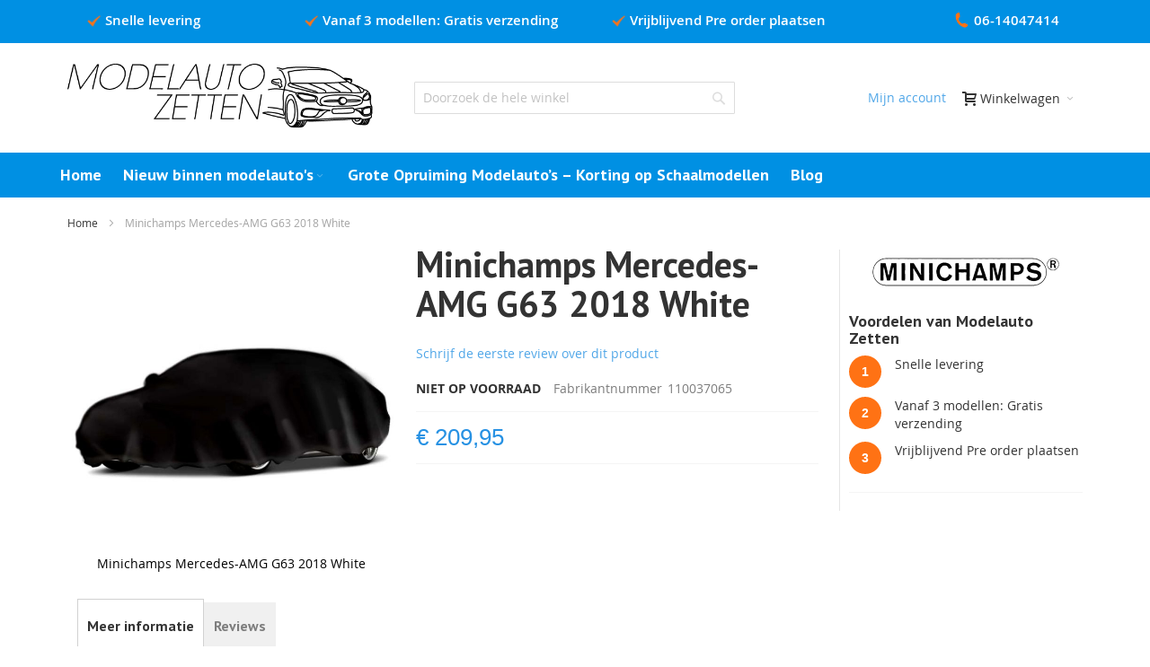

--- FILE ---
content_type: text/html; charset=UTF-8
request_url: https://www.modelautozetten.nl/minichamps-mercedes-amg-g63-2018-white
body_size: 17959
content:
<!doctype html>
<html lang="nl">
    <head prefix="og: http://ogp.me/ns# fb: http://ogp.me/ns/fb# product: http://ogp.me/ns/product#">
        <script>
    var BASE_URL = 'https\u003A\u002F\u002Fwww.modelautozetten.nl\u002F';
    var require = {
        'baseUrl': 'https\u003A\u002F\u002Fwww.modelautozetten.nl\u002Fstatic\u002Fversion1720086058\u002Ffrontend\u002FQbixx\u002Fmaz\u002Fnl_NL'
    };</script>        <meta charset="utf-8"/>
<meta name="title" content="Minichamps Mercedes-AMG G63 2018 White"/>
<meta name="description" content="Minichamps Mercedes-AMG G63 2018 White "/>
<meta name="keywords" content="Minichamps Mercedes-AMG G63 2018 White"/>
<meta name="robots" content="INDEX,FOLLOW"/>
<meta name="viewport" content="width=device-width, initial-scale=1, maximum-scale=1.0"/>
<meta name="format-detection" content="telephone=no"/>
<title>Minichamps Mercedes-AMG G63 2018 White - Modelauto Zetten</title>
<link  rel="stylesheet" type="text/css"  media="all" href="https://www.modelautozetten.nl/static/version1720086058/frontend/Qbixx/maz/nl_NL/mage/calendar.css" />
<link  rel="stylesheet" type="text/css"  media="all" href="https://www.modelautozetten.nl/static/version1720086058/frontend/Qbixx/maz/nl_NL/Mageplaza_Blog/css/mpBlogIcon.css" />
<link  rel="stylesheet" type="text/css"  media="all" href="https://www.modelautozetten.nl/static/version1720086058/frontend/Qbixx/maz/nl_NL/css/styles-m.css" />
<link  rel="stylesheet" type="text/css"  media="all" href="https://www.modelautozetten.nl/static/version1720086058/frontend/Qbixx/maz/nl_NL/Amasty_ShopbyBase/css/swiper.min.css" />
<link  rel="stylesheet" type="text/css"  media="all" href="https://www.modelautozetten.nl/static/version1720086058/frontend/Qbixx/maz/nl_NL/Mageplaza_SocialLoginPro/css/style.css" />
<link  rel="stylesheet" type="text/css"  media="all" href="https://www.modelautozetten.nl/static/version1720086058/frontend/Qbixx/maz/nl_NL/css/custom1.css" />
<link  rel="stylesheet" type="text/css"  media="all" href="https://www.modelautozetten.nl/static/version1720086058/frontend/Qbixx/maz/nl_NL/mage/gallery/gallery.css" />
<link  rel="stylesheet" type="text/css"  media="all" href="https://www.modelautozetten.nl/static/version1720086058/frontend/Qbixx/maz/nl_NL/Amasty_Preorder/css/ampreorder.css" />
<link  rel="stylesheet" type="text/css"  media="all" href="https://www.modelautozetten.nl/static/version1720086058/frontend/Qbixx/maz/nl_NL/Mageplaza_Core/css/owl.carousel.css" />
<link  rel="stylesheet" type="text/css"  media="all" href="https://www.modelautozetten.nl/static/version1720086058/frontend/Qbixx/maz/nl_NL/Mageplaza_Core/css/owl.theme.css" />
<link  rel="stylesheet" type="text/css"  media="all" href="https://www.modelautozetten.nl/static/version1720086058/frontend/Qbixx/maz/nl_NL/Mollie_Payment/css/styles.css" />
<link  rel="stylesheet" type="text/css"  media="screen and (min-width: 768px)" href="https://www.modelautozetten.nl/static/version1720086058/frontend/Qbixx/maz/nl_NL/css/styles-l.css" />
<link  rel="stylesheet" type="text/css"  media="print" href="https://www.modelautozetten.nl/static/version1720086058/frontend/Qbixx/maz/nl_NL/css/print.css" />
<script  type="text/javascript"  src="https://www.modelautozetten.nl/static/version1720086058/frontend/Qbixx/maz/nl_NL/requirejs/require.js"></script>
<script  type="text/javascript"  src="https://www.modelautozetten.nl/static/version1720086058/frontend/Qbixx/maz/nl_NL/mage/requirejs/mixins.js"></script>
<script  type="text/javascript"  src="https://www.modelautozetten.nl/static/version1720086058/frontend/Qbixx/maz/nl_NL/requirejs-config.js"></script>
<link  rel="canonical" href="https://www.modelautozetten.nl/minichamps-mercedes-amg-g63-2018-white" />
<link  rel="icon" type="image/x-icon" href="https://www.modelautozetten.nl/media/favicon/default/favicon-32x32.png" />
<link  rel="shortcut icon" type="image/x-icon" href="https://www.modelautozetten.nl/media/favicon/default/favicon-32x32.png" />
<!--27d3f20a1f1f716a6a0e55d6b01c634a-->
<style>.catalog-product-view .loading-mask {
    display: none;
}</style>
<meta name="google-site-verification" content="tqkUMqlW4qtjy0mybRQCjzu6qSaMxu0n4XaquUgts8o" />
<!-- Google tag (gtag.js) -->
<script async src="https://www.googletagmanager.com/gtag/js?id=G-995DQ6XSCJ"></script>
<script>
  window.dataLayer = window.dataLayer || [];
  function gtag(){dataLayer.push(arguments);}
  gtag('js', new Date());

  gtag('config', 'G-995DQ6XSCJ');
</script>
<!--93o7l03WUrPeuzCszKf7k6OaKvAF8meo-->        
<!-- Google Tag Manager by MagePal -->
<script type="text/javascript">
    window.dataLayer = window.dataLayer || [];

</script>

<script type="text/x-magento-init">
    {
        "*": {
            "magepalGtmDatalayer": {
                "isCookieRestrictionModeEnabled": 0,
                "currentWebsite": 1,
                "cookieName": "user_allowed_save_cookie",
                "dataLayer": "dataLayer",
                "accountId": "GTM-KVHQCMS",
                "data": [{"ecommerce":{"currencyCode":"EUR"},"pageType":"catalog_product_view","list":"detail"},{"event":"productPage","product":{"id":"836","sku":"110037065","parent_sku":"110037065","product_type":"simple","name":"Minichamps Mercedes-AMG G63 2018 White","price":173.51,"attribute_set_id":"4","path":"Minichamps Mercedes-AMG G63 2018 White","category":null,"image_url":"https:\/\/www.modelautozetten.nl\/media\/catalog\/product\/n\/o\/no-photo_9_2.jpg"}}],
                "isGdprEnabled": 0,
                "gdprOption": 0,
                "addJsInHeader": 0,
                "containerCode": ""
            }
        }
    }
</script>
<!-- End Google Tag Manager by MagePal -->
    <script type="text/x-magento-init">
        {
            "*": {
                "Magento_PageCache/js/form-key-provider": {}
            }
        }
    </script>
<style>
    #social-login-popup .social-login-title {
        background-color: #3399cc    }

    #social-login-popup .social-login #bnt-social-login-authentication,
    #social-login-popup .forgot .primary button,
    #social-login-popup .create .primary button,
    #social-login-popup .fake-email .primary button {
        background-color: #3399cc;
        border: #3399cc    }

    .block.social-login-authentication-channel.account-social-login .block-content {
        text-align: center;
    }

    
    /* Compatible ETheme_YOURstore*/
    div#centerColumn .column.main .block.social-login-authentication-channel.account-social-login {
        max-width: 900px !important;
        margin: 0 auto !important;
    }

    div#centerColumn .column.main .block.social-login-authentication-channel.account-social-login .block-content {
        text-align: center;
    }

    @media (max-width: 1024px) {
        div#centerColumn .column.main .block.social-login-authentication-channel.account-social-login .block-content {
            padding: 0 15px;
        }
    }
</style>

<link rel="stylesheet" type="text/css" media="all" href="https://www.modelautozetten.nl/asset/dynamic/assets/m/iult/f/cfg.css/" />
    <link href='//fonts.googleapis.com/css?family=PT+Sans:700&amp;subset=latin' rel='stylesheet' type='text/css' />

<meta property="og:type" content="product" />
<meta property="og:title"
      content="Minichamps&#x20;Mercedes-AMG&#x20;G63&#x20;2018&#x20;White" />
<meta property="og:image"
      content="https://www.modelautozetten.nl/media/catalog/product/cache/2e974b06d0d2c65901483910c6035025/n/o/no-photo_9_2.jpg" />
<meta property="og:description"
      content="" />
<meta property="og:url" content="https://www.modelautozetten.nl/minichamps-mercedes-amg-g63-2018-white" />
    <meta property="product:price:amount" content="209.95"/>
    <meta property="product:price:currency"
      content="EUR"/>
    </head>
    <body data-container="body"
          data-mage-init='{"loaderAjax": {}, "loader": { "icon": "https://www.modelautozetten.nl/static/version1720086058/frontend/Qbixx/maz/nl_NL/images/loader-2.gif"}}'
        id="html-body" itemtype="http://schema.org/Product" itemscope="itemscope" class="catalog-product-view product-minichamps-mercedes-amg-g63-2018-white page-layout-1column">
        
<!-- Google Tag Manager by MagePal -->
<noscript><iframe src="//www.googletagmanager.com/ns.html?id=GTM-KVHQCMS"
height="0" width="0" style="display:none;visibility:hidden"></iframe></noscript>
<!-- End Google Tag Manager by MagePal -->


<div id="cookie-status">
    The store will not work correctly in the case when cookies are disabled.</div>
<script type="text&#x2F;javascript">document.querySelector("#cookie-status").style.display = "none";</script>
<script type="text/x-magento-init">
    {
        "*": {
            "cookieStatus": {}
        }
    }
</script>

<script type="text/x-magento-init">
    {
        "*": {
            "mage/cookies": {
                "expires": null,
                "path": "\u002F",
                "domain": ".www.modelautozetten.nl",
                "secure": false,
                "lifetime": "3600"
            }
        }
    }
</script>
    <noscript>
        <div class="message global noscript">
            <div class="content">
                <p>
                    <strong>JavaScript lijkt te zijn uitgeschakeld in uw browser.</strong>
                    <span>
                        Voor de beste gebruikerservaring, zorg ervoor dat javascript ingeschakeld is voor uw browser.                    </span>
                </p>
            </div>
        </div>
    </noscript>

<script>
    window.cookiesConfig = window.cookiesConfig || {};
    window.cookiesConfig.secure = true;
</script><script>    require.config({
        map: {
            '*': {
                wysiwygAdapter: 'mage/adminhtml/wysiwyg/tiny_mce/tinymce4Adapter'
            }
        }
    });</script>
<div class="page-wrapper"><div class="home-top-div row">
<div class="top-heading col-md-3 col-sm-12"><span class="home-top-div-check"><img src="https://www.modelautozetten.nl/media/wysiwyg/checked.png" class="top_div_svg_icon" width="15px" /></span>Snelle levering</div>
<div class="top-heading col-md-3 col-sm-12"><span class="home-top-div-check"><img src="https://www.modelautozetten.nl/media/wysiwyg/checked.png" class="top_div_svg_icon" width="15px" /></span>Vanaf 3 modellen: Gratis verzending</div>
<div class="top-heading col-md-3 col-sm-12"><span class="home-top-div-check"><img src="https://www.modelautozetten.nl/media/wysiwyg/checked.png" class="top_div_svg_icon" width="15px"/></span>Vrijblijvend Pre order plaatsen</div>
<a href="tel:+31614047414"><div class="top-heading col-md-3 col-sm-12"><span class="home-top-div-check"><img src="https://www.modelautozetten.nl/media/wysiwyg/phone.png" class="top_div_phone_svg_icon"  width="17px"/></span>06-14047414</div></a>
</div><div id="header-container" class="header-container header-mobile page-header"  >
<div id="top" class="header-container2">
<div class="header-container3">

        <!-- Part of the header displayed only in mobile mode -->
    <div class="header-m-container">

        <div class="header-m-top-container">
            <div class="header-m-top header container clearer">
                <div class="inner-container">

                    
                                                                                        
                </div> <!-- end: inner-container -->
            </div> <!-- end: header-m-top -->
        </div> <!-- end: header-m-top-container -->

        <div class="header-m-primary-container">
            <div class="header-m-primary header container">
                <div class="inner-container">

                    
                    <!-- Mobile logo -->
                    <div class="logo-wrapper--mobile">
                                <a class="logo" href="https://www.modelautozetten.nl/" title="Modelauto Zetten">
            <strong>Modelauto Zetten</strong>
            <img src="https://www.modelautozetten.nl/static/version1720086058/frontend/Qbixx/maz/nl_NL/images/logo.png"
                 alt="Modelauto Zetten"
                 width="290"                 height="60"            />
        </a>
                                            </div>
                    <div class="clearer after-mobile-logo"></div>

                    <!-- Skip links -->
                    <div class="skip-links-wrapper skip-links--4">

                                                    <a href="#header-nav" class="skip-link skip-nav">
                                <span class="icon ic ic-menu"></span>
                                <span class="label">Menu</span>
                            </a>
                        
                                                    <a href="#header-search" class="skip-link skip-search">
                                <span class="icon ic ic-search"></span>
                                <span class="label">Search</span>
                            </a>
                        
                                                    <a href="#header-account" class="skip-link skip-account">
                                <span class="icon ic ic-user"></span>
                                <span class="label">Mijn account</span>
                            </a>
                        
                        
                        
                                                                            <div id="mini-cart-marker-mobile"></div>
                            <div data-block="minicart" class="minicart-wrapper mini-cart dropdown-block" id="minicart">
        <a href="#header-cart" class="mini-cart-heading dropdown-heading cover skip-link skip-cart  action showcart" data-bind="scope: 'minicart_content'">
        <span>
            <span class="icon ic ic-cart"></span>
            <span class="counter qty empty"
                  data-bind="css: { empty: !!getCartParam('summary_count') == false }, blockLoader: isLoading">
                <span class="counter-number"><!-- ko text: getCartParam('summary_count') --><!-- /ko --></span>
                <span class="counter-label">
                <!-- ko if: getCartParam('summary_count') -->
                    <!-- ko text: getCartParam('summary_count') --><!-- /ko -->
                    <!-- ko i18n: 'items' --><!-- /ko -->
                <!-- /ko -->
                </span>
            </span>
            <span class="label">Winkelwagen</span>
            <span class="caret"></span>
        </span>
    </a>
            <div id="header-cart" class="mini-cart-content dropdown-content left-hand skip-content skip-content--style block-cart block block-minicart empty"
                        >
            <div id="minicart-content-wrapper" data-bind="scope: 'minicart_content'">
                <!-- ko template: getTemplate() --><!-- /ko -->
            </div>
        </div>
        <script>
        window.checkout = {"shoppingCartUrl":"https:\/\/www.modelautozetten.nl\/checkout\/cart\/","checkoutUrl":"https:\/\/www.modelautozetten.nl\/onestepcheckout\/","updateItemQtyUrl":"https:\/\/www.modelautozetten.nl\/checkout\/sidebar\/updateItemQty\/","removeItemUrl":"https:\/\/www.modelautozetten.nl\/checkout\/sidebar\/removeItem\/","imageTemplate":"Magento_Catalog\/product\/image_with_borders","baseUrl":"https:\/\/www.modelautozetten.nl\/","minicartMaxItemsVisible":5,"websiteId":"1","maxItemsToDisplay":10,"storeId":"1","storeGroupId":"1","customerLoginUrl":"https:\/\/www.modelautozetten.nl\/customer\/account\/login\/referer\/aHR0cHM6Ly93d3cubW9kZWxhdXRvemV0dGVuLm5sL21pbmljaGFtcHMtbWVyY2VkZXMtYW1nLWc2My0yMDE4LXdoaXRl\/","isRedirectRequired":false,"autocomplete":"off","captcha":{"user_login":{"isCaseSensitive":false,"imageHeight":50,"imageSrc":"","refreshUrl":"https:\/\/www.modelautozetten.nl\/captcha\/refresh\/","isRequired":false,"timestamp":1765581209}}};
    </script>
    <script type="text/x-magento-init">
    {
        "[data-block='minicart']": {
            "Magento_Ui/js/core/app": {"components":{"minicart_content":{"children":{"subtotal.container":{"children":{"subtotal":{"children":{"subtotal.totals":{"config":{"display_cart_subtotal_incl_tax":1,"display_cart_subtotal_excl_tax":0,"template":"Magento_Tax\/checkout\/minicart\/subtotal\/totals"},"children":{"subtotal.totals.msrp":{"component":"Magento_Msrp\/js\/view\/checkout\/minicart\/subtotal\/totals","config":{"displayArea":"minicart-subtotal-hidden","template":"Magento_Msrp\/checkout\/minicart\/subtotal\/totals"}}},"component":"Magento_Tax\/js\/view\/checkout\/minicart\/subtotal\/totals"}},"component":"uiComponent","config":{"template":"Magento_Checkout\/minicart\/subtotal"}}},"component":"uiComponent","config":{"displayArea":"subtotalContainer"}},"item.renderer":{"component":"Magento_Checkout\/js\/view\/cart-item-renderer","config":{"displayArea":"defaultRenderer","template":"Magento_Checkout\/minicart\/item\/default"},"children":{"item.image":{"component":"Magento_Catalog\/js\/view\/image","config":{"template":"Magento_Catalog\/product\/image","displayArea":"itemImage"}},"checkout.cart.item.price.sidebar":{"component":"uiComponent","config":{"template":"Magento_Checkout\/minicart\/item\/price","displayArea":"priceSidebar"}}}},"extra_info":{"component":"uiComponent","config":{"displayArea":"extraInfo"}},"promotion":{"component":"uiComponent","config":{"displayArea":"promotion"}}},"config":{"itemRenderer":{"default":"defaultRenderer","simple":"defaultRenderer","virtual":"defaultRenderer"},"template":"Magento_Checkout\/minicart\/content"},"component":"Magento_Checkout\/js\/view\/minicart"}},"types":[]}        },
        "*": {
            "Magento_Ui/js/block-loader": "https://www.modelautozetten.nl/static/version1720086058/frontend/Qbixx/maz/nl_NL/images/loader-1.gif"
        }
    }
    </script>
    <script type="text/javascript">
        //<![CDATA[
        requirejs(['jquery'], function(jQuery) {
            jQuery(function($) {
                var miniCartBlock = $('#minicart');
                miniCartBlock.on('dropdown-block-opened', function(e) {
                    if (miniCartBlock.data('mage-sidebar'))
                    {
                        miniCartBlock.sidebar('update');
                    }
                });
            });
        }); //end: requirejs
        //]]>
    </script>
</div>
                        
                                                    <div id="header-nav" class="skip-content skip-content--style">
                                <div id="nav-marker-mobile"></div>
                            </div>

                                                    <div id="search-marker-mobile"></div>
                            <div id="header-search" class="skip-content skip-content--style">
    <div class="search-wrapper block block-search">
        <div class="block block-title"><strong>Search</strong></div>
        <div class="block block-content">
            <form class="form minisearch" id="search_mini_form" action="https://www.modelautozetten.nl/catalogsearch/result/" method="get">
                <div class="field search">
                                        <div class="control">
                        <input id="search"
                               data-mage-init='{"quickSearch":{
                                    "formSelector":"#search_mini_form",
                                    "url":"https://www.modelautozetten.nl/search/ajax/suggest/",
                                    "destinationSelector":"#search_autocomplete"}
                               }'
                               type="text"
                               name="q"
                               value=""
                               placeholder="Doorzoek de hele winkel"
                               class="input-text"
                               maxlength="128"
                               role="combobox"
                               aria-haspopup="false"
                               aria-autocomplete="both"
                               autocomplete="off"/>
                        <div id="search_autocomplete" class="search-autocomplete"></div>
                                            </div>
                </div>
                <div class="actions">
                    <button type="submit"
                            title="Search"
                            class="action search">
                        <span>Search</span>
                    </button>
                </div>
            </form>
        </div>
    </div> <!-- end: search-wrapper -->
</div>
                        
                                                    <div id="account-links-marker-mobile"></div>
                                <div id="header-account" class="account-links top-links links-wrapper-separators-left skip-content skip-content--style">
        <ul class="header links"><li><a href="https://www.modelautozetten.nl/customer/account/" id="idwGbo06jU" >Mijn account</a></li></ul>    </div>
                        
                        
                            <div class="skip-links-clearer clearer"></div>

                    </div> <!-- end: skip-links-wrapper -->

                </div> <!-- end: inner-container -->
            </div> <!-- end: header-m-primary -->
        </div> <!-- end: header-m-primary-container -->

    </div> <!-- end: header-m-container -->
    
    <!-- Part of the header displayed only in regular mode -->
    <div class="header-top-container">
        <div class="header-top header container clearer">
            <div class="inner-container">

                <a class="action skip contentarea"
   href="#contentarea">
    <span>
        Ga naar de inhoud    </span>
</a>

                                
                <div class="left-column">

                    
                    
                    
                                            <div class="item item-left hide-below-960">
                            <div class="welcome"></div>
                        </div>
                    
                    
                </div> <!-- end: left column -->

                <div class="right-column">

                    
                    
                    
                </div> <!-- end: right column -->

            </div> <!-- end: inner-container -->
        </div> <!-- end: header-top -->
    </div> <!-- end: header-top-container -->

    <div class="header-primary-container">
        <div class="header-primary header container">
            <div class="inner-container">

                
                                <div class="hp-blocks-holder">

                                            <!-- Left column -->
                        <div class="hp-block left-column grid12-4">
                                                                                                                            <div class="item"><div class="logo-wrapper logo-wrapper--regular">        <a class="logo" href="https://www.modelautozetten.nl/" title="Modelauto Zetten">
            <strong>Modelauto Zetten</strong>
            <img src="https://www.modelautozetten.nl/static/version1720086058/frontend/Qbixx/maz/nl_NL/images/logo.png"
                 alt="Modelauto Zetten"
                 width="290"                 height="60"            />
        </a>
</div></div>
                                                                                    </div> <!-- end: left column -->
                    
                                            <!-- Central column -->
                        <div class="hp-block central-column grid12-4">
                                                                                                                            <div class="item"><div id="search-marker-regular"></div></div>
                                                                                    </div> <!-- end: central column -->
                    
                                            <!-- Right column -->
                        <div class="hp-block right-column grid12-4">
                                                                                                                            <div class="item"><div id="user-menu-wrapper-regular">
    <div id="user-menu" class="user-menu">

        
        
                    <div id="mini-cart-marker-regular"></div>        
        
                
        
                    <div id="mini-compare-marker-regular"></div>        
        
                
        
                    <div id="account-links-marker-regular"></div>        
        
        
    </div> <!-- end: user-menu -->
</div>
</div>
                                                                                    </div> <!-- end: right column -->
                                        
                </div> <!-- end: hp-blocks-holder -->

            </div> <!-- end: inner-container -->
        </div> <!-- end: header-primary -->
    </div> <!-- end: header-primary-container -->

            
    <div class="nav-container skip-content sticky-container">
        <div class="nav container clearer">
            <div class="inner-container"><div class="navi-wrapper">

        <ul class="nav-holders-wrapper">
        <li id="nav-holder1" class="nav-item level0 level-top nav-holder"></li>
        <li id="nav-holder2" class="nav-item level0 level-top nav-holder"></li>
        <li id="nav-holder3" class="nav-item level0 level-top nav-holder"></li>
    </ul>

            
        <div id="mobnav-trigger" class="mobnav-trigger menu-trigger">
            <div class="menu-trigger-inner">
                <span class="trigger-icon"><span class="line"></span><span class="line"></span><span class="line"></span></span>
                <span class="label">Menu</span>
            </div>
        </div>

    
        
            
        <div id="nav-marker-regular"></div>
    <nav id="mainmenu" class="navi nav-regular opt-fx-fade-inout opt-sb0 opt-sob opt-hide480 with-bullets">
        <ul>

                        	<li class="nav-item nav-item--stickylogo level0 level-top nav-holder">
		<img
			src="https://www.modelautozetten.nl/static/version1720086058/frontend/Qbixx/maz/nl_NL/images/logo_sticky.png"
			alt="Modelauto Zetten"
		/>
	</li>

            
                            <li class="nav-item nav-item--home level0 level-top">
                    <a class="level-top" href="https://www.modelautozetten.nl/"><span>Home</span></a>
                </li>
                        
                                        <li class="nav-item level0 nav-1 level-top first nav-item--parent classic nav-item--only-subcategories parent"><a href="https://www.modelautozetten.nl/nieuw-binnen" class="level-top"><span>Nieuw binnen modelauto&#039;s</span><span class="caret"></span></a><span class="opener"></span><ul class="level0 nav-submenu nav-panel--dropdown nav-panel"><li class="nav-item level1 nav-1-1 first classic"><a href="https://www.modelautozetten.nl/nieuw-binnen/gt-spirit"><span>GT-Spirit</span></a></li><li class="nav-item level1 nav-1-2 last classic"><a href="https://www.modelautozetten.nl/nieuw-binnen/norev"><span>Norev</span></a></li></ul></li><li class="nav-item level0 nav-2 level-top last classic"><a href="https://www.modelautozetten.nl/grote-opruiming-modelautos-korting-schaalmodellen" class="level-top"><span>Grote Opruiming Modelauto’s – Korting op Schaalmodellen</span></a></li><li class="nav-item level0 category-item level-top parent ui-menu-item" role="presentation">
    <a href="https://www.modelautozetten.nl/blog" class="level-top ui-corner-all" aria-haspopup="true" id="ui-id-6" tabindex="-1" role="menuitem">
                <span>Blog</span>
    </a>
    </li>
                    
                                    
                                                                
        </ul>
    </nav>

    <div class="nav-border-bottom"></div>

</div> <!-- end: navi-wrapper -->
<script type="text/javascript">
//<![CDATA[

requirejs(['jquery', 'ultramegamenu'], function(jQuery, ultramegamenu) {

    var topMenuContainer = jQuery('#mainmenu');
    var topMenuSettings = {
        mobileMenuThreshold: 992        , isVerticalLayout: false        , vertnavTriggerSelector: '#vertnav-trigger'
        , mode: 0                , initVerticalMenuCollapsed: true        , outermostContainer: jQuery('.hp-blocks-holder')        , fullWidthDdContainer: jQuery('.hp-blocks-holder')    };
    var theTopMenu = topMenuContainer.ultramegamenu(topMenuSettings).data("infortis-ultramegamenu");
    theTopMenu.enableDropdowns();

        
        jQuery(window).on("load", function() {

            var menubar = topMenuContainer;
            var isTouchDevice = ('ontouchstart' in window) || (navigator.msMaxTouchPoints > 0);
            if (isTouchDevice)
            {
                menubar.on('click', 'a', function(e) {

                    //var link = jQuery(this);
                    link = jQuery(this);
                    if (!menubar.hasClass('nav-mobile') && link.parent().hasClass('nav-item--parent'))
                    {
                        if (!link.hasClass('ready'))
                        {
                            e.preventDefault();
                            menubar.find('.ready').removeClass('ready');
                            link.parents('li').children('a').addClass('ready');
                        }
                    }

                }); //end: on click
            } //end: if isTouchDevice

        }); //end: on load

    
}); //end: requirejs

//]]>
</script>
</div>
        </div>
    </div>    
</div> <!-- end: header-container3 -->
</div> <!-- end: header-container2 -->
</div> <!-- end: header-container -->
<script type="text/javascript">
//<![CDATA[

requirejs(['jquery', 'smartheader', 'stickyheader'], function(jQuery, smartheader, stickyheader) {

    var theHeaderContainer = jQuery('#header-container');

        
        //alert('header tpl, before smartheader'); ///TODO

        theHeaderContainer.smartheader();

    
    jQuery(function($) {

        //console.log('header tpl, on(ready), ater smartheader'); ///
        //alert('header tpl, on(ready), ater smartheader'); ///TODO

        
            //Skip Links
            var skipContents = $('.skip-content');
            var skipLinks = $('.skip-link');
            skipLinks.on('click', function (e) {
                e.preventDefault();

                var self = $(this);
                var target = self.attr('href');

                //Get target element
                var elem = $(target);

                //Check if stub is open
                var isSkipContentOpen = elem.hasClass('skip-active') ? 1 : 0;

                //Hide all stubs
                skipLinks.removeClass('skip-active');
                skipContents.removeClass('skip-active');

                //Toggle stubs
                if (isSkipContentOpen) {
                    self.removeClass('skip-active');
                } else {
                    self.addClass('skip-active');
                    elem.addClass('skip-active');
                }
            });

        
        
            var stickyHeaderSettings = {
                stickyThreshold: 992            };
            theHeaderContainer.stickyheader(stickyHeaderSettings);

        
    }); //end: on document ready

}); //end: requirejs

//]]>
</script>
<script type="text/javascript">
//<![CDATA[

    //Expose the header container if jQuery script (smartheader) failed

    // var jsHeaderContainerObject = document.getElementById("header-container");
    // if (jsHeaderContainerObject.style.display == 'none')
    // {
    //     jsHeaderContainerObject.style.display = "block";
    //     jsHeaderContainerObject.classList.add("js-shown"); ///
    // }

//]]>
</script>
<div class="main-container"><div class="main container"><div class="inner-container"><div class="breadcrumbs"></div>
<script type="text/x-magento-init">
    {
        ".breadcrumbs": {
            "breadcrumbs": {"categoryUrlSuffix":"","useCategoryPathInUrl":0,"product":"Minichamps Mercedes-AMG G63 2018 White"}        }
    }
</script>
<main id="maincontent" class="page-main"><a id="contentarea" tabindex="-1"></a>
<div class="page messages"><div data-placeholder="messages"></div>
<div data-bind="scope: 'messages'">
    <!-- ko if: cookieMessages && cookieMessages.length > 0 -->
    <div aria-atomic="true" role="alert" data-bind="foreach: { data: cookieMessages, as: 'message' }" class="messages">
        <div data-bind="attr: {
            class: 'message-' + message.type + ' ' + message.type + ' message',
            'data-ui-id': 'message-' + message.type
        }">
            <div data-bind="html: $parent.prepareMessageForHtml(message.text)"></div>
        </div>
    </div>
    <!-- /ko -->

    <!-- ko if: messages().messages && messages().messages.length > 0 -->
    <div aria-atomic="true" role="alert" class="messages" data-bind="foreach: {
        data: messages().messages, as: 'message'
    }">
        <div data-bind="attr: {
            class: 'message-' + message.type + ' ' + message.type + ' message',
            'data-ui-id': 'message-' + message.type
        }">
            <div data-bind="html: $parent.prepareMessageForHtml(message.text)"></div>
        </div>
    </div>
    <!-- /ko -->
</div>
<script type="text/x-magento-init">
    {
        "*": {
            "Magento_Ui/js/core/app": {
                "components": {
                        "messages": {
                            "component": "Magento_Theme/js/view/messages"
                        }
                    }
                }
            }
    }
</script>
</div><div class="columns"><div class="column main"><div class="product-view product-columns-wrapper">

    <div class="product-img-column grid12-4 no-left-gutter product media">

        <div class="product media"><a id="gallery-prev-area" tabindex="-1"></a>
<div class="action-skip-wrapper"><a class="action skip gallery-next-area"
   href="#gallery-next-area">
    <span>
        Ga naar het einde van de afbeeldingen-gallerij    </span>
</a>
</div><div class="gallery-placeholder _block-content-loading" data-gallery-role="gallery-placeholder">
    <div data-role="loader" class="loading-mask">
        <div class="loader">
            <img src="https://www.modelautozetten.nl/static/version1720086058/frontend/Qbixx/maz/nl_NL/images/loader-1.gif"
                 alt="Bezig met laden...">
        </div>
    </div>
</div>
<!--Fix for jumping content. Loader must be the same size as gallery.-->
<script>
    var config = {
            "width": 700,
            "thumbheight": 90,
            "navtype": "slides",
            "height": 700        },
        thumbBarHeight = 0,
        loader = document.querySelectorAll('[data-gallery-role="gallery-placeholder"] [data-role="loader"]')[0];

    if (config.navtype === 'horizontal') {
        thumbBarHeight = config.thumbheight;
    }

    loader.style.paddingBottom = ( config.height / config.width * 100) + "%";
</script>
<script type="text/x-magento-init">
    {
        "[data-gallery-role=gallery-placeholder]": {
            "mage/gallery/gallery": {
                "mixins":["magnifier/magnify"],
                                    "magnifierOpts": {
                        "enabled": "true",
                        "eventType": "hover",
                        "width": "500",
                        "height": "500",
                        "top": "0",
                        "left": "103%",
                        "fullscreenzoom": 20
                    },
                                "data": [{"thumb":"https:\/\/www.modelautozetten.nl\/media\/catalog\/product\/cache\/e072e11521b7098aab678aa22115bdc0\/n\/o\/no-photo_9_2.jpg","img":"https:\/\/www.modelautozetten.nl\/media\/catalog\/product\/cache\/0fab0906d98795765f70557ec04cd187\/n\/o\/no-photo_9_2.jpg","full":"https:\/\/www.modelautozetten.nl\/media\/catalog\/product\/cache\/79c8f00039a62b69750bb8011fbe9f6e\/n\/o\/no-photo_9_2.jpg","caption":"Minichamps Mercedes-AMG G63 2018 White","position":"1","isMain":true,"type":"image","videoUrl":null}],
                "options": {
                    "nav": "thumbs",
                                            "loop": 1,
                                                                "keyboard": 1,
                                                                "arrows": 1,
                                                                "allowfullscreen": 1,
                                                            "width": "700",
                    "thumbwidth": "90",
                                            "thumbheight": 90,
                                                                "height": 700,
                                                                "transitionduration": 500,
                                        "transition": "slide",
                                            "navarrows": 1,
                                        "navtype": "slides",
                    "navdir": "horizontal"
                },
                "fullscreen": {
                    "nav": "thumbs",
                                            "loop": 1,
                                        "navdir": "horizontal",
                                        "navtype": "slides",
                                                                                    "transitionduration": 500,
                                        "transition": "dissolve"
                },
                "breakpoints": {"mobile":{"conditions":{"max-width":"767px"},"options":{"options":{"nav":"dots","navigation":"dots"}}}}            }
        }
    }
</script>
<script type="text/x-magento-init">
    {
        "[data-gallery-role=gallery-placeholder]": {
            "Magento_ProductVideo/js/fotorama-add-video-events": {
                "videoData": [{"mediaType":"image","videoUrl":null,"isBase":true}],
                "videoSettings": [{"playIfBase":"0","showRelated":"0","videoAutoRestart":"0"}],
                "optionsVideoData": []            }
        }
    }
</script>
<div class="action-skip-wrapper"><a class="action skip gallery-prev-area"
   href="#gallery-prev-area">
    <span>
        Ga naar het begin van de afbeeldingen-gallerij    </span>
</a>
</div><a id="gallery-next-area" tabindex="-1"></a>
</div>                
                
        <div class="non-collapsing-column-placeholder"></div>

    </div>

        <div class="product-primary-column product-shop grid12-5 product-info-main">

        <div class="page-title-wrapper&#x20;product">
    <h1 class="page-title"
                >
        <span class="base" data-ui-id="page-title-wrapper" itemprop="name">Minichamps Mercedes-AMG G63 2018 White</span>    </h1>
    </div>
            <div class="product-reviews-summary empty">
        <div class="reviews-actions">
            <a class="action add" href="https://www.modelautozetten.nl/minichamps-mercedes-amg-g63-2018-white#review-form">
                Schrijf de eerste review over dit product            </a>
        </div>
    </div>

                
                <div class="product-info-main">
<div class="product-info-price"><div class="product-info-stock-sku">
            <div class="stock unavailable" title="Beschikbaarheid">
            <span>Niet op voorraad</span>
        </div>
    
<div class="product attribute sku">
            <strong class="type">Fabrikantnummer</strong>
        <div class="value" itemprop="sku">110037065</div>
</div>
</div><div class="price-box price-final_price" data-role="priceBox" data-product-id="836" data-price-box="product-id-836">
    

<span class="price-container price-final_price&#x20;tax&#x20;weee"
         itemprop="offers" itemscope itemtype="http://schema.org/Offer">
        <span  id="product-price-836"                data-price-amount="209.95"
        data-price-type="finalPrice"
        class="price-wrapper "
    ><span class="price">€ 209,95</span></span>
                <meta itemprop="price" content="209.95" />
        <meta itemprop="priceCurrency" content="EUR" />
    </span>

</div></div>

<div class="product-add-form">
    <form data-product-sku="110037065"
          action="https://www.modelautozetten.nl/checkout/cart/add/uenc/aHR0cHM6Ly93d3cubW9kZWxhdXRvemV0dGVuLm5sL21pbmljaGFtcHMtbWVyY2VkZXMtYW1nLWc2My0yMDE4LXdoaXRl/product/836/" method="post"
          id="product_addtocart_form">
        <input type="hidden" name="product" value="836" />
        <input type="hidden" name="selected_configurable_option" value="" />
        <input type="hidden" name="related_product" id="related-products-field" value="" />
        <input type="hidden" name="item"  value="836" />
        <input name="form_key" type="hidden" value="abtYZKpsTRaHhu8O" />                            <script type="text/x-magento-init">
    {
        "#product_addtocart_form": {
            "Magento_Catalog/js/validate-product": {}
        }
    }
</script>
        
                    </form>
</div>

<script type="text/x-magento-init">
    {
        "[data-role=priceBox][data-price-box=product-id-836]": {
            "priceBox": {
                "priceConfig":  {"productId":"836","priceFormat":{"pattern":"\u20ac\u00a0%s","precision":2,"requiredPrecision":2,"decimalSymbol":",","groupSymbol":".","groupLength":3,"integerRequired":false}}            }
        }
    }
</script>
<div class="product-social-links">    <div class="product-addto-links addto-links" data-role="add-to-links">
        
            <a href="#"
                class="action tocompare feature feature-icon-hover"
                title="Vergelijken"
                aria-label="Vergelijken"
                data-post='{"action":"https:\/\/www.modelautozetten.nl\/catalog\/product_compare\/add\/","data":{"product":"836","uenc":"aHR0cHM6Ly93d3cubW9kZWxhdXRvemV0dGVuLm5sL21pbmljaGFtcHMtbWVyY2VkZXMtYW1nLWc2My0yMDE4LXdoaXRl"}}'
                role="button">
                    <span class="icon ib ib-hover ic ic-compare icon-color-productview"></span>
                    <span class="label">Vergelijken</span>
            </a>
                </div>
    <script type="text/x-magento-init">
        {
            "body": {
                "addToWishlist": {"productType":"simple"}            }
        }
    </script>
</div>
</div>        
                
    </div>
    
    
        <div class="product-secondary-column custom-sidebar-right grid12-3 no-right-gutter">
            <div class="inner">

                                
                                                    <div class="box-brand">
                                    <a class="fade-on-hover" href="https://www.modelautozetten.nl/catalogsearch/advanced/result/?manufacturer%5B%5D=5" title="Click to see more products from MiniChamps">
                        <img src="https://www.modelautozetten.nl/media/wysiwyg/infortis/brands/minichamps.png" alt="MiniChamps" />                    </a>
                                <meta itemprop="brand" content="MiniChamps" />
            </div>
                            <h3>Voordelen van Modelauto Zetten</h3>
<div class="feature feature-icon-hover indent first"><span class="ib ic ic-char">1</span>
<p class="no-margin">Snelle levering</p>
</div>
<div class="feature feature-icon-hover indent"><span class="ib ic ic-char">2</span>
<p class="no-margin ">Vanaf 3 modellen: Gratis verzending</p>
</div>
<div class="feature feature-icon-hover indent"><span class="ib ic ic-char">3</span>
<p class="no-margin ">Vrijblijvend Pre order plaatsen</p>
</div>




<!-- Social bookmarks from http://www.addthis.com/get/sharing  -->
<!-- AddThis Button BEGIN -->
<div class="feature-wrapper top-border">
	<div class="addthis_toolbox addthis_default_style ">
	<a class="addthis_button_preferred_1"></a>
	<a class="addthis_button_preferred_2"></a>
	<a class="addthis_button_preferred_3"></a>
	<a class="addthis_button_preferred_4"></a>
	<a class="addthis_button_compact"></a>
	<a class="addthis_counter addthis_bubble_style"></a>
	</div>
	<script type="text/javascript" src="http://s7.addthis.com/js/300/addthis_widget.js#pubid=xa-5054e6c6502d114f"></script>
</div>
<!-- AddThis Button END -->
                
                                
                
                                
            </div>
        </div>

    
    <div class="product-lower-primary-column grid12-9">

                
                
            <div class="product info detailed box-collateral collateral-container collateral-tabs">
                <div class="product data items style1" data-mage-init='{"tabs":{"openedState":"active"}}'>
                                                                                <div class="data item title"
                         aria-labeledby="tab-label-additional-title"
                         data-role="collapsible" id="tab-label-additional">
                        <a class="data switch"
                           tabindex="-1"
                           data-toggle="switch"
                           href="#additional"
                           id="tab-label-additional-title">
                            Meer informatie                        </a>
                    </div>
                    <div class="data item content" id="additional" data-role="content">
                            <div class="additional-attributes-wrapper table-wrapper">
        <table class="data table additional-attributes" id="product-attribute-specs-table">
            <caption class="table-caption">Meer informatie</caption>
            <tbody>
                            <tr>
                    <th class="col label" scope="row">Fabrikantnummer</th>
                    <td class="col data" data-th="Fabrikantnummer">110037065</td>
                </tr>
                            <tr>
                    <th class="col label" scope="row">EAN code</th>
                    <td class="col data" data-th="EAN&#x20;code">4012138760806</td>
                </tr>
                            <tr>
                    <th class="col label" scope="row">Automerk</th>
                    <td class="col data" data-th="Automerk">Mercedes-Benz</td>
                </tr>
                            <tr>
                    <th class="col label" scope="row">Type</th>
                    <td class="col data" data-th="Type">G-Klasse</td>
                </tr>
                            <tr>
                    <th class="col label" scope="row">Schaal</th>
                    <td class="col data" data-th="Schaal">1:18</td>
                </tr>
                            <tr>
                    <th class="col label" scope="row">Uitvoering</th>
                    <td class="col data" data-th="Uitvoering">SUV</td>
                </tr>
                            <tr>
                    <th class="col label" scope="row">Materiaal</th>
                    <td class="col data" data-th="Materiaal">Die-cast</td>
                </tr>
                            <tr>
                    <th class="col label" scope="row">Fabrikant</th>
                    <td class="col data" data-th="Fabrikant">MiniChamps</td>
                </tr>
                            <tr>
                    <th class="col label" scope="row">Levertijd</th>
                    <td class="col data" data-th="Levertijd">Onbekend</td>
                </tr>
                        </tbody>
        </table>
    </div>
                    </div>
                                                                                <div class="data item title"
                         aria-labeledby="tab-label-reviews-title"
                         data-role="collapsible" id="tab-label-reviews">
                        <a class="data switch"
                           tabindex="-1"
                           data-toggle="switch"
                           href="#reviews"
                           id="tab-label-reviews-title">
                            Reviews                        </a>
                    </div>
                    <div class="data item content" id="reviews" data-role="content">
                        <div id="product-review-container" data-role="product-review"></div>
<div class="block review-add">
    <div class="block-title"><strong>Schrijf uw eigen review</strong></div>
<div class="block-content">
    <div class="message info notlogged" id="review-form">
        <div>
            Alleen geregistreerde gebruikers kunnen reviews schrijven. Log in of maak alstublieft een account aan. <a href="https://www.modelautozetten.nl/customer/account/login/referer/aHR0cHM6Ly93d3cubW9kZWxhdXRvemV0dGVuLm5sL2NhdGFsb2cvcHJvZHVjdC92aWV3L2lkLzgzNi8jcmV2aWV3LWZvcm0%2C/"> inloggen</a> of <a href="https://www.modelautozetten.nl/customer/account/create/">maak een account aan</a>        </div>
    </div>
</div>
</div>

<script type="text/x-magento-init">
    {
        "*": {
            "Magento_Review/js/process-reviews": {
                "productReviewUrl": "https\u003A\u002F\u002Fwww.modelautozetten.nl\u002Freview\u002Fproduct\u002FlistAjax\u002Fid\u002F836\u002F",
                "reviewsTabSelector": "#tab-label-reviews"
            }
        }
    }
</script>
                    </div>
                                                                    </div>
    </div>



<script type="text/x-magento-init">
    {
        "*": {
            "Amasty_Preorder/js/product/preorder_list": {
                "jsonConfig" : []            }
        }
    }
</script>

                
    </div>

    
        <div class="product-lower-secondary-column custom-sidebar-right grid12-3">
            <div class="inner">

                                
                


<script type="text/x-magento-init">
    {
        "*": {
            "Amasty_Preorder/js/product/preorder_list": {
                "jsonConfig" : []            }
        }
    }
</script>

                                
            </div>
        </div>

    
</div>
<input name="form_key" type="hidden" value="abtYZKpsTRaHhu8O" /><div id="authenticationPopup" data-bind="scope:'authenticationPopup', style: {display: 'none'}">
        <script>window.authenticationPopup = {"autocomplete":"off","customerRegisterUrl":"https:\/\/www.modelautozetten.nl\/customer\/account\/create\/","customerForgotPasswordUrl":"https:\/\/www.modelautozetten.nl\/customer\/account\/forgotpassword\/","baseUrl":"https:\/\/www.modelautozetten.nl\/"}</script>    <!-- ko template: getTemplate() --><!-- /ko -->
    <script type="text/x-magento-init">
        {
            "#authenticationPopup": {
                "Magento_Ui/js/core/app": {"components":{"authenticationPopup":{"component":"Magento_Customer\/js\/view\/authentication-popup","children":{"messages":{"component":"Magento_Ui\/js\/view\/messages","displayArea":"messages"},"captcha":{"component":"Magento_Captcha\/js\/view\/checkout\/loginCaptcha","displayArea":"additional-login-form-fields","formId":"user_login","configSource":"checkout"},"amazon-button":{"component":"Amazon_Login\/js\/view\/login-button-wrapper","sortOrder":"0","displayArea":"additional-login-form-fields","config":{"tooltip":"Securely login into our website using your existing Amazon details.","componentDisabled":true}},"social-buttons":{"component":"Mageplaza_SocialLogin\/js\/view\/social-buttons","displayArea":"before"}}}}}            },
            "*": {
                "Magento_Ui/js/block-loader": "https\u003A\u002F\u002Fwww.modelautozetten.nl\u002Fstatic\u002Fversion1720086058\u002Ffrontend\u002FQbixx\u002Fmaz\u002Fnl_NL\u002Fimages\u002Floader\u002D1.gif"
            }
        }
    </script>
</div>
<script type="text/x-magento-init">
    {
        "*": {
            "Magento_Customer/js/section-config": {
                "sections": {"stores\/store\/switch":["*"],"stores\/store\/switchrequest":["*"],"directory\/currency\/switch":["*"],"*":["messages"],"customer\/account\/logout":["*","recently_viewed_product","recently_compared_product","persistent"],"customer\/account\/loginpost":["*"],"customer\/account\/createpost":["*"],"customer\/account\/editpost":["*"],"customer\/ajax\/login":["checkout-data","cart","captcha"],"catalog\/product_compare\/add":["compare-products"],"catalog\/product_compare\/remove":["compare-products"],"catalog\/product_compare\/clear":["compare-products"],"sales\/guest\/reorder":["cart"],"sales\/order\/reorder":["cart"],"checkout\/cart\/add":["cart","directory-data","magepal-gtm-jsdatalayer","magepal-eegtm-jsdatalayer"],"checkout\/cart\/delete":["cart","magepal-gtm-jsdatalayer","magepal-eegtm-jsdatalayer"],"checkout\/cart\/updatepost":["cart","magepal-gtm-jsdatalayer","magepal-eegtm-jsdatalayer"],"checkout\/cart\/updateitemoptions":["cart","magepal-gtm-jsdatalayer","magepal-eegtm-jsdatalayer"],"checkout\/cart\/couponpost":["cart","magepal-gtm-jsdatalayer"],"checkout\/cart\/estimatepost":["cart","magepal-gtm-jsdatalayer"],"checkout\/cart\/estimateupdatepost":["cart","magepal-gtm-jsdatalayer"],"checkout\/onepage\/saveorder":["cart","checkout-data","last-ordered-items","magepal-gtm-jsdatalayer"],"checkout\/sidebar\/removeitem":["cart","magepal-gtm-jsdatalayer","magepal-eegtm-jsdatalayer"],"checkout\/sidebar\/updateitemqty":["cart","magepal-gtm-jsdatalayer","magepal-eegtm-jsdatalayer"],"rest\/*\/v1\/carts\/*\/payment-information":["cart","last-ordered-items","instant-purchase","magepal-gtm-jsdatalayer","mpdt-data","osc-data"],"rest\/*\/v1\/guest-carts\/*\/payment-information":["cart","magepal-gtm-jsdatalayer","mpdt-data","osc-data"],"rest\/*\/v1\/guest-carts\/*\/selected-payment-method":["cart","checkout-data","magepal-gtm-jsdatalayer","osc-data"],"rest\/*\/v1\/carts\/*\/selected-payment-method":["cart","checkout-data","instant-purchase","magepal-gtm-jsdatalayer","osc-data"],"customer\/address\/*":["instant-purchase"],"customer\/account\/*":["instant-purchase"],"vault\/cards\/deleteaction":["instant-purchase"],"multishipping\/checkout\/overviewpost":["cart"],"paypal\/express\/placeorder":["cart","checkout-data"],"paypal\/payflowexpress\/placeorder":["cart","checkout-data"],"paypal\/express\/onauthorization":["cart","checkout-data"],"persistent\/index\/unsetcookie":["persistent"],"review\/product\/post":["review"],"wishlist\/index\/add":["wishlist"],"wishlist\/index\/remove":["wishlist"],"wishlist\/index\/updateitemoptions":["wishlist"],"wishlist\/index\/update":["wishlist"],"wishlist\/index\/cart":["wishlist","cart"],"wishlist\/index\/fromcart":["wishlist","cart"],"wishlist\/index\/allcart":["wishlist","cart"],"wishlist\/shared\/allcart":["wishlist","cart"],"wishlist\/shared\/cart":["cart"],"amasty_cart\/cart\/add":["magepal-eegtm-jsdatalayer"],"amasty_jettheme\/ajax\/addtocart":["magepal-eegtm-jsdatalayer"],"ajaxsuite\/cart\/add":["magepal-eegtm-jsdatalayer"],"abandonedcart\/checkout\/cart":["*"],"sociallogin\/popup\/create":["checkout-data","cart"],"rest\/*\/v1\/carts\/*\/update-item":["cart","checkout-data"],"rest\/*\/v1\/guest-carts\/*\/update-item":["cart","checkout-data"],"rest\/*\/v1\/guest-carts\/*\/remove-item":["cart","checkout-data"],"rest\/*\/v1\/carts\/*\/remove-item":["cart","checkout-data"],"braintree\/paypal\/placeorder":["cart","checkout-data"],"braintree\/googlepay\/placeorder":["cart","checkout-data"]},
                "clientSideSections": ["checkout-data","cart-data","chatData","mpdt-data","osc-data"],
                "baseUrls": ["https:\/\/www.modelautozetten.nl\/"],
                "sectionNames": ["messages","customer","compare-products","last-ordered-items","cart","directory-data","captcha","instant-purchase","loggedAsCustomer","persistent","review","wishlist","chatData","recently_viewed_product","recently_compared_product","product_data_storage","paypal-billing-agreement","magepal-gtm-jsdatalayer","magepal-eegtm-jsdatalayer"]            }
        }
    }
</script>
<script type="text/x-magento-init">
    {
        "*": {
            "Magento_Customer/js/customer-data": {
                "sectionLoadUrl": "https\u003A\u002F\u002Fwww.modelautozetten.nl\u002Fcustomer\u002Fsection\u002Fload\u002F",
                "expirableSectionLifetime": 60,
                "expirableSectionNames": ["cart","persistent"],
                "cookieLifeTime": "3600",
                "updateSessionUrl": "https\u003A\u002F\u002Fwww.modelautozetten.nl\u002Fcustomer\u002Faccount\u002FupdateSession\u002F"
            }
        }
    }
</script>
<script type="text/x-magento-init">
    {
        "*": {
            "Magento_Customer/js/invalidation-processor": {
                "invalidationRules": {
                    "website-rule": {
                        "Magento_Customer/js/invalidation-rules/website-rule": {
                            "scopeConfig": {
                                "websiteId": "1"
                            }
                        }
                    }
                }
            }
        }
    }
</script>
<script type="text/x-magento-init">
    {
        "body": {
            "pageCache": {"url":"https:\/\/www.modelautozetten.nl\/page_cache\/block\/render\/id\/836\/","handles":["default","catalog_product_view","catalog_product_view_type_simple","catalog_product_view_id_836","catalog_product_view_sku_110037065"],"originalRequest":{"route":"catalog","controller":"product","action":"view","uri":"\/minichamps-mercedes-amg-g63-2018-white"},"versionCookieName":"private_content_version"}        }
    }
</script>





<script type="text/x-magento-init">
    {
        "body": {
            "requireCookie": {"noCookieUrl":"https:\/\/www.modelautozetten.nl\/cookie\/index\/noCookies\/","triggers":[".action.towishlist"],"isRedirectCmsPage":true}        }
    }
</script>
<script type="text/x-magento-init">
    {
        "*": {
                "Magento_Catalog/js/product/view/provider": {
                    "data": {"items":{"836":{"add_to_cart_button":{"post_data":"{\"action\":\"https:\\\/\\\/www.modelautozetten.nl\\\/checkout\\\/cart\\\/add\\\/uenc\\\/%25uenc%25\\\/product\\\/836\\\/\",\"data\":{\"product\":\"836\",\"uenc\":\"%uenc%\"}}","url":"https:\/\/www.modelautozetten.nl\/checkout\/cart\/add\/uenc\/%25uenc%25\/product\/836\/","required_options":false},"add_to_compare_button":{"post_data":null,"url":"{\"action\":\"https:\\\/\\\/www.modelautozetten.nl\\\/catalog\\\/product_compare\\\/add\\\/\",\"data\":{\"product\":\"836\",\"uenc\":\"aHR0cHM6Ly93d3cubW9kZWxhdXRvemV0dGVuLm5sL21pbmljaGFtcHMtbWVyY2VkZXMtYW1nLWc2My0yMDE4LXdoaXRl\"}}","required_options":null},"price_info":{"final_price":209.95,"max_price":209.95,"max_regular_price":209.95,"minimal_regular_price":209.95,"special_price":null,"minimal_price":209.95,"regular_price":209.95,"formatted_prices":{"final_price":"<span class=\"price\">\u20ac\u00a0209,95<\/span>","max_price":"<span class=\"price\">\u20ac\u00a0209,95<\/span>","minimal_price":"<span class=\"price\">\u20ac\u00a0209,95<\/span>","max_regular_price":"<span class=\"price\">\u20ac\u00a0209,95<\/span>","minimal_regular_price":null,"special_price":null,"regular_price":"<span class=\"price\">\u20ac\u00a0209,95<\/span>"},"extension_attributes":{"msrp":{"msrp_price":"<span class=\"price\">\u20ac\u00a00,00<\/span>","is_applicable":"","is_shown_price_on_gesture":"","msrp_message":"","explanation_message":"Our price is lower than the manufacturer&#039;s &quot;minimum advertised price.&quot; As a result, we cannot show you the price in catalog or the product page. <br><br> You have no obligation to purchase the product once you know the price. You can simply remove the item from your cart."},"tax_adjustments":{"final_price":173.51239569421,"max_price":173.51239569421,"max_regular_price":173.51239569421,"minimal_regular_price":173.51239569421,"special_price":173.51239569421,"minimal_price":173.51239569421,"regular_price":173.51239569421,"formatted_prices":{"final_price":"<span class=\"price\">\u20ac\u00a0173,51<\/span>","max_price":"<span class=\"price\">\u20ac\u00a0173,51<\/span>","minimal_price":"<span class=\"price\">\u20ac\u00a0173,51<\/span>","max_regular_price":"<span class=\"price\">\u20ac\u00a0173,51<\/span>","minimal_regular_price":null,"special_price":"<span class=\"price\">\u20ac\u00a0173,51<\/span>","regular_price":"<span class=\"price\">\u20ac\u00a0173,51<\/span>"}},"weee_attributes":[],"weee_adjustment":"<span class=\"price\">\u20ac\u00a0209,95<\/span>"}},"images":[{"url":"https:\/\/www.modelautozetten.nl\/media\/catalog\/product\/cache\/1eb37161ba86ac4c95a2c50cc3b4c81b\/n\/o\/no-photo_9_2.jpg","code":"recently_viewed_products_grid_content_widget","height":300,"width":240,"label":"Minichamps Mercedes-AMG G63 2018 White","resized_width":240,"resized_height":300},{"url":"https:\/\/www.modelautozetten.nl\/media\/catalog\/product\/cache\/48321a7f1094ddade4905693cc56b344\/n\/o\/no-photo_9_2.jpg","code":"recently_viewed_products_list_content_widget","height":270,"width":270,"label":"Minichamps Mercedes-AMG G63 2018 White","resized_width":270,"resized_height":270},{"url":"https:\/\/www.modelautozetten.nl\/media\/catalog\/product\/cache\/42d668b1d24a5d0091e0c9e1cbe1c77b\/n\/o\/no-photo_9_2.jpg","code":"recently_viewed_products_images_names_widget","height":90,"width":75,"label":"Minichamps Mercedes-AMG G63 2018 White","resized_width":75,"resized_height":90},{"url":"https:\/\/www.modelautozetten.nl\/media\/catalog\/product\/cache\/1eb37161ba86ac4c95a2c50cc3b4c81b\/n\/o\/no-photo_9_2.jpg","code":"recently_compared_products_grid_content_widget","height":300,"width":240,"label":"Minichamps Mercedes-AMG G63 2018 White","resized_width":240,"resized_height":300},{"url":"https:\/\/www.modelautozetten.nl\/media\/catalog\/product\/cache\/b7ec28efd77f87408735c9faca4d2f1b\/n\/o\/no-photo_9_2.jpg","code":"recently_compared_products_list_content_widget","height":207,"width":270,"label":"Minichamps Mercedes-AMG G63 2018 White","resized_width":270,"resized_height":207},{"url":"https:\/\/www.modelautozetten.nl\/media\/catalog\/product\/cache\/42d668b1d24a5d0091e0c9e1cbe1c77b\/n\/o\/no-photo_9_2.jpg","code":"recently_compared_products_images_names_widget","height":90,"width":75,"label":"Minichamps Mercedes-AMG G63 2018 White","resized_width":75,"resized_height":90}],"url":"https:\/\/www.modelautozetten.nl\/minichamps-mercedes-amg-g63-2018-white","id":836,"name":"Minichamps Mercedes-AMG G63 2018 White","type":"simple","is_salable":"","store_id":1,"currency_code":"EUR","extension_attributes":{"review_html":"    <div class=\"product-reviews-summary short empty\">\n        <div class=\"reviews-actions\">\n            <a class=\"action add\" href=\"https:\/\/www.modelautozetten.nl\/minichamps-mercedes-amg-g63-2018-white#review-form\">\n                Schrijf de eerste review over dit product            <\/a>\n        <\/div>\n    <\/div>\n","wishlist_button":{"post_data":null,"url":"{\"action\":\"https:\\\/\\\/www.modelautozetten.nl\\\/wishlist\\\/index\\\/add\\\/\",\"data\":{\"product\":836,\"uenc\":\"aHR0cHM6Ly93d3cubW9kZWxhdXRvemV0dGVuLm5sL21pbmljaGFtcHMtbWVyY2VkZXMtYW1nLWc2My0yMDE4LXdoaXRl\"}}","required_options":null}}}},"store":"1","currency":"EUR","productCurrentScope":"website"}            }
        }
    }
</script>
<!-- BLOCK 210300fa682230d0bbb8079c0ddef03c --><!-- /BLOCK 210300fa682230d0bbb8079c0ddef03c --></div></div></main></div></div></div>
<style type="text/css">
    
    .quick-login-wrapper .social-login-title {
        background-color: #3399cc    }

    .quick-login-wrapper .social-login #bnt-social-login-authentication,
    .quick-login-wrapper .forgot .primary button,
    .quick-login-wrapper .create .primary button,
    .quick-login-wrapper .fake-email .primary button {
        background-color: #3399cc;
        border: #3399cc    }
</style>
<div class="footer-container page-footer">
<div class="footer-container2">
<div class="footer-container3">

    
    
        
        
    <div class="footer-primary-container section-container">
        <div class="footer-primary footer container">
            <div class="inner-container">

                
                                    <div class="clearfix">
                        <div class="grid12-12"><div class="std"><div class="grid12-3">
<div class="mobile-collapsible">
<h6 class="block-title heading">Over Modelauto Zetten</h6>
<div class="block-content">
<div class="feature first last">
<p>Modelauto Zetten is ontstaan uit passie voor 1:18 modellen. Voornamelijk voor de Duitse autofabrikanten zoals Mercedes, Audi, VW, Porsche, Opel en BMW. <a href="https://www.modelautozetten.nl/over-ons/">Lees verder...</a></p>
</div>
</div>
</div>
<br>
<a href="tel:+31614047414"><div class="footer-call-detail" style="font-weight:700; font-size: 16px;"><span class="call-icon"><img src="https://www.modelautozetten.nl/media/wysiwyg/phone.png" class="top_div_phone_svg_icon" width="17px" style="padding-right: 4px;" /></span>06-14047414</div></a>
</div>
<div class="grid12-2">
<div class="mobile-collapsible">
<h6 class="block-title heading">Klantenservice</h6>
<div class="block-content">
<ul class="disc">
<li><a href="https://www.modelautozetten.nl/bestelling/">Bestelling</a></li>
<li><a href="https://www.modelautozetten.nl/betaling/">Betaling</a></li>
<li><a href="https://www.modelautozetten.nl/verzending-afhalen/">Verzending &amp; afhalen</a></li>
<li><a href="https://www.modelautozetten.nl/retourneren-service/">Retourneren &amp; service</a></li>
<li><a href="https://www.modelautozetten.nl/inruil-inkoop/">Inruil &amp; inkoop</a></li>
<li><a href="https://www.modelautozetten.nl/account/">Account</a></li>
<li><a href="https://www.modelautozetten.nl/catalogsearch/advanced/">Zoeken</a></li>
</ul>
</div>
</div>
</div>
<div class="grid12-2">
<div class="mobile-collapsible">
<h6 class="block-title heading">Over ons</h6>
<div class="block-content">
<ul class="disc">
<li><a href="https://www.modelautozetten.nl/over-ons/">Over ons</a></li>
<li><a href="https://www.modelautozetten.nl/cookies/">Cookies</a></li>
<li><a href="https://www.modelautozetten.nl/privacy/">Privacy</a></li>
<li><a href="https://www.modelautozetten.nl/algemene-voorwaarden/">Algemene voorwaarden</a></li>
<li><a href="https://www.modelautozetten.nl/contact/">Contact</a></li>
</ul>
</div>
</div>
</div>
<div class="grid12-2">
<div class="mobile-collapsible">
<h6 class="block-title heading">Account</h6>
<div class="block-content">
<ul class="disc">
<li><a href="https://www.modelautozetten.nl/customer/account/login/">Mijn account</a></li>
<li><a href="https://www.modelautozetten.nl/wishlist/">Verlanglijst</a></li>
<li><a href="https://www.modelautozetten.nl/customer/account/login/">Inloggen</a></li>
<li><a href="https://www.modelautozetten.nl/customer/account/create/">Account aanmaken</a></li>
</ul>
</div>
</div>
</div>
<div class="grid12-3">
<div class="mobile-collapsible">
<h6 class="block-title heading">Waarom Modelauto Zetten?</h6>
<div class="block-content">
<div class="feature feature-icon-hover indent first"><span class="ib ic ic-char">1</span>
<p class="no-margin">Snelle levering
</p>
</div>
<div class="feature feature-icon-hover indent"><span class="ib ic ic-char">2</span>
<p class="no-margin ">Vanaf 3 modellen: Gratis verzending </p>
</div>
<div class="feature feature-icon-hover indent"><span class="ib ic ic-char">3</span>
<p class="no-margin ">Vrijblijvend Pre order plaatsen</p>
</div>
</div>
</div>
</div>
</div>
</div></div>                    </div>
                                
                                <div class="footer-primary-bottom">
                    <div class="footer-primary-bottom-spacing inner">
                    
                                                    <div class="item item-left">
                                <div class="social-links ib-wrapper--square">
	<a class="first" href="https://twitter.com/ModelautoZetten" title="Volg ons op Twitter" target="_blank">
		<span class="ib ib-hover ic ic-lg ic-twitter"></span>
	</a>
	<a href="https://www.facebook.com/modelautozetten/" title="Volg ons op Facebook" target="_blank">
		<span class="ib ib-hover ic ic-lg ic-facebook"></span>
	</a>
	<a href="https://www.instagram.com/modelautozetten/" title="Volgen ons nu ook op Instagram" target="_blank">
		<span class="ib ib-hover ic ic-lg ic-instagram"></span>
	</a>

</div>                            </div>
                                                
                                                
                                                    <div class="item item-right newsletter-wrapper">
                                <div class="block newsletter">
    <div class="title"><strong>Nieuwsbrief</strong></div>
    <div class="content">
        <form class="form subscribe"
            novalidate
            action="https://www.modelautozetten.nl/newsletter/subscriber/new/"
            method="post"
            data-mage-init='{"validation": {"errorClass": "mage-error"}}'
            id="newsletter-validate-detail">
            <div class="field newsletter">
                <div class="control">
                    <label for="newsletter">
                        <span class="label">
                            Abonneer u op onze nieuwsbrief                        </span>
                        <input name="email" type="email" id="newsletter"
                               placeholder="Voer uw e-mailadres in"
                               data-mage-init='{"mage/trim-input":{}}'
                               data-validate="{required:true, 'validate-email':true}"
                        />
                    </label>
                </div>
            </div>
            <div class="actions">
                <button class="action subscribe primary"
                        title="Inschrijven"
                        type="submit"
                        aria-label="Subscribe">
                    <span>Inschrijven</span>
                </button>
            </div>
        </form>
    </div>
</div>
<script type="text/x-magento-init">
    {
        "*": {
            "Magento_Customer/js/block-submit-on-send": {
                "formId": "newsletter-validate-detail"
            }
        }
    }
</script>
                            </div>
                                                
                    </div> 
                </div> <!-- end: footer-primary-bottom -->
                            
            </div> <!-- end: inner-container -->
        </div> <!-- end: footer-primary -->
    </div>
    
    
    
    
    <div class="footer-bottom-container section-container">
        <div class="footer-bottom footer container">
            <div class="inner-container">
                
                                    <div class="item item-left">
                        <div class="footer-copyright"><small class="copyright">
    <span>Copyright © Modelauto Zetten. All rights reserved.</span>
</small>
</div>
                    </div>
                
                                    <div class="item item-right"><img src="https://www.modelautozetten.nl/media/wysiwyg/infortis/ultimo/custom/footer-logos.png" alt="Onze partners" title="Wij maken gebruik van deze partners" width="100" height="30" /></div>
                
                
            </div> <!-- end: inner-container -->
        </div> <!-- end: footer-bottom -->
    </div>

        
    <a id="scroll-to-top" class="ic ic-up" href="#top"></a>

</div> <!-- end: footer-container3 -->
</div> <!-- end: footer-container2 -->
</div> <!-- end: footer-container -->
<script type="text/x-magento-init">
        {
            "*": {
                "Magento_Ui/js/core/app": {
                    "components": {
                        "storage-manager": {
                            "component": "Magento_Catalog/js/storage-manager",
                            "appendTo": "",
                            "storagesConfiguration" : {"recently_viewed_product":{"requestConfig":{"syncUrl":"https:\/\/www.modelautozetten.nl\/catalog\/product\/frontend_action_synchronize\/"},"lifetime":"1000","allowToSendRequest":null},"recently_compared_product":{"requestConfig":{"syncUrl":"https:\/\/www.modelautozetten.nl\/catalog\/product\/frontend_action_synchronize\/"},"lifetime":"1000","allowToSendRequest":null},"product_data_storage":{"updateRequestConfig":{"url":"https:\/\/www.modelautozetten.nl\/rest\/default\/V1\/products-render-info"},"requestConfig":{"syncUrl":"https:\/\/www.modelautozetten.nl\/catalog\/product\/frontend_action_synchronize\/"},"allowToSendRequest":null}}                        }
                    }
                }
            }
        }
</script>

<script type="text/x-magento-init">
    {
        "*": {
            "addToCartAjaxGa4DataLayer": {
                "dataLayerName": "dataLayer",
                "currency": "EUR"
            }
        }
    }
</script>
<script type="text/javascript">
//<![CDATA[

requirejs(['jquery'], function(jQuery) {

        
        var gridItemsEqualHeightApplied = false;
        function setGridItemsEqualHeight()
        {
            //console.log('setGridItemsEqualHeight'); ///

            var bottomMinSpace = 20; // Minimum space below the button at the bottom of the item
            var gridItemMaxHeight = 0;
            var gridItemMaxPaddingBottom = 0;
            var $listContainer = jQuery('.category-products-grid');
            var $listItems = $listContainer.children('ol').children();
            var centered = $listContainer.hasClass('centered');
            var $row = jQuery();

            $listItems.each(function() {

                var $item = jQuery(this);
                var $actionsBlock = $item.find('.actions');

                // Check if first item in a row
                if ($item.css("clear") == "left")
                {
                    // If row not empty, apply the max values to all items in a row
                    if ($row.length)
                    {
                        $row.css({
                            "height": gridItemMaxHeight + "px", 
                            "padding-bottom": gridItemMaxPaddingBottom + "px"
                        });

                        // Reset the row collection and reset the max values
                        $row = jQuery();
                        gridItemMaxHeight = 0;
                        gridItemMaxPaddingBottom = 0;
                    }
                }
                $row = $row.add($item);

                $item.css("height", "auto");                 gridItemMaxHeight = Math.max(gridItemMaxHeight, $item.height());

                // Use constant bottomMinSpace as bottom offset for the actions container
                $actionsBlock.css("bottom", bottomMinSpace + "px");

                // Align button to the center
                if (centered)
                {
                    var objectWidth = $actionsBlock.width();
                    var availableWidth = $item.width();
                    var space = availableWidth - objectWidth;
                    var leftOffset = ~~(space / 2);
                    $actionsBlock.css("padding-left", leftOffset + "px");                 }

                // Set bottom padding wich equals to: actions container height + bottomMinSpace
                var currentPaddingBottom = bottomMinSpace + $actionsBlock.innerHeight();
                gridItemMaxPaddingBottom = Math.max(gridItemMaxPaddingBottom, currentPaddingBottom);

                $item.css("padding-bottom", currentPaddingBottom + "px"); // TODO: possibly redundant. Padding will be applied for the entire row.

            });

            // Apply the max values to all items in the last row
            if ($row.length)
            {
                $row.css({
                    "height": gridItemMaxHeight + "px", 
                    "padding-bottom": gridItemMaxPaddingBottom + "px"
                });
            }
            
            gridItemsEqualHeightApplied = true;

        }

    


    jQuery(function($) {



        $(document).on('last-swatch-found', function(e) {
            setGridItemsEqualHeight();
            $(document).off('last-swatch-found');
            e.stopPropagation();
        });

        setGridItemsEqualHeight();

                
            var startHeight;
            var startPaddingBottom;
            $('.category-products-grid').on('mouseenter', '.item', function() {

                    var $item = $(this);

                                                        if ($(window).width() >= 320)
                    {
                
                                            if (gridItemsEqualHeightApplied === false)
                        {
                            return false;
                        }
                    
                    var bottomMinSpace = 20;
                    var paddingBottom2 = 0;
                    var $actionsBlock = $item.find('.actions');

                    startHeight = $item.height();
                    startPaddingBottom = parseInt($item.css("padding-bottom"));

                    $item.css("height", "auto"); // Reset height
                    $item.find(".display-onhover").fadeIn(400, "easeOutCubic"); // Show elements visible on hover
                    var h2 = $item.height();
                    
                    // -------------------------------------------------------------------------
                    // Compare start padding with new on-hover padding, calculate the difference

                    // Get actions height and calculate new padding
                    // Calculate new bottom padding wich equals to: actions container height + bottomMinSpace
                    paddingBottom2 = bottomMinSpace + $actionsBlock.innerHeight();

                    // Calculate difference between start padding and new padding
                    var paddingBottomDiff = paddingBottom2 - startPaddingBottom;

                    // Apply only if new padding is larger than start padding
                    if (paddingBottomDiff > 0)
                    {
                        $item.css("padding-bottom", paddingBottom2 + "px");
                    }

                    // -------------------------------------------------------------------------
                    // Compare start height with new (on-hover) height, calculate the difference.
                    // Important: new height includes difference between start padding and new padding
                    var diff = 0;
                    if (h2 < startHeight)
                    {
                        $item.height(startHeight);
                    }
                    else
                    {
                        $item.height(h2);
                        diff = h2 - startHeight;
                        if (paddingBottomDiff > 0)
                        {
                            diff += paddingBottomDiff;
                        }
                    }
                    
                    // -------------------------------------------------------------------------
                    // Apply height difference as nagative margin, but only if new height
                    // is larger than start height.
                    if (diff > 0)
                    {
                        $item.css("margin-bottom", "-" + diff + "px");
                    }

                                    }                                 
            }).on('mouseleave', '.item', function() {

                    var $item = $(this);

                                                    if ($(window).width() >= 320)
                    {
                
                    // Clean up
                    $item.find(".display-onhover").stop(true).hide();
                    $item.css("margin-bottom", "");

                                                                $item.height(startHeight);
                        $item.css("padding-bottom", startPaddingBottom);
                    
                                    }                                 
            });
        
        


                $('.products-grid, .products-list').on('mouseenter', '.product-item-img', function() {
            $(this).find(".alt-img").fadeIn(400, "easeOutCubic");
        }).on('mouseleave', '.product-item-img', function() {
            $(this).find(".alt-img").stop(true).fadeOut(400, "easeOutCubic");
        });



                $('.fade-on-hover').on('mouseenter', function() {
            $(this).animate({opacity: 0.75}, 300, 'easeInOutCubic');
        }).on('mouseleave', function() {
            $(this).stop(true).animate({opacity: 1}, 300, 'easeInOutCubic');
        });



        // Drop-down
        var ddBlockSelector = '.dropdown-block';
        var ddOpenTimeout;
        var dMenuPosTimeout;
        var DD_DELAY_IN = 200;
        var DD_DELAY_OUT = 0;
        var DD_ANIMATION_IN = 0;
        var DD_ANIMATION_OUT = 0;

        $(document).on('mouseenter touchstart', ddBlockSelector, function(e) {

            var dd = $(this);
            var ddHeading = dd.children('.dropdown-heading');
            var ddContent = dd.children('.dropdown-content');

            // If dd is not opened yet (or not initialized yet)
            var isDdOpened = dd.data('ddOpened');
            if (isDdOpened === false || isDdOpened === undefined)
            {
                // Clear old position of dd menu
                ddContent.css("left", "");
                ddContent.css("right", "");

                // Show dd menu
                clearTimeout(ddOpenTimeout);
                ddOpenTimeout = setTimeout(function() {
                    
                    dd.addClass('open');
                    dd.data('ddOpened', true);
                    ddContent.promise().done(function() {
                        dd.trigger('dropdown-block-opened');
                    });
                    
                }, DD_DELAY_IN);

                ddContent.stop(true, true).delay(DD_DELAY_IN).fadeIn(DD_ANIMATION_IN, "easeOutCubic");
                
                // Set new position of dd menu.
                // This code is delayed the same amount of time as dd animation.
                clearTimeout(dMenuPosTimeout);
                dMenuPosTimeout = setTimeout(function() {

                    if (ddContent.offset().left < 0)
                    {
                        var space = dd.offset().left; // Space available on the left of dd
                        ddContent.css("left", (-1)*space);
                        ddContent.css("right", "auto");
                    }
                
                }, DD_DELAY_IN);

            } // end: dd is not opened yet

        }).on('mouseleave', ddBlockSelector, function(e) {

            var dd = $(this);
            var ddContent = dd.children('.dropdown-content');

            clearTimeout(ddOpenTimeout); // Clear, to close dd on mouseleave
            ddContent.stop(true, true).delay(DD_DELAY_OUT).fadeOut(DD_ANIMATION_OUT, "easeInCubic");
            if (ddContent.is(":hidden"))
            {
                ddContent.hide();
            }
            dd.removeClass('open');

            // Clear dd open flag
            dd.data('ddOpened', false);

            // After hiding, clear the click event flag
            dd.data('ddClickIntercepted', false);

        }).on('click', ddBlockSelector, function(e) {

            var dd = $(this);
            var ddHeading = dd.children('.dropdown-heading');
            var ddContent = dd.children('.dropdown-content');

            // Only if the heading was clicked
            if ($.contains(ddHeading[0], e.target) || ddHeading.is(e.target))
            {
                // Only after the first click already happened, the second click can close the dropdown
                if (dd.data('ddClickIntercepted'))
                {
                    if (dd.hasClass('open'))
                    {
                        clearTimeout(ddOpenTimeout); // Clear, to close dd on mouseleave
                        ddContent.stop(true, true).delay(DD_DELAY_OUT).fadeOut(DD_ANIMATION_OUT, "easeInCubic");
                        if (ddContent.is(":hidden"))
                        {
                            ddContent.hide();
                        }
                        dd.removeClass('open');

                        // Clear dd open flag
                        dd.data('ddOpened', false);

                        // After hiding, clear the click event flag
                        dd.data('ddClickIntercepted', false);
                    }
                }
                else 
                {
                    // Set the click event flag
                    dd.data('ddClickIntercepted', true);
                }
            }

        });



        // Back to top
        var windowScroll_t;
        $(window).scroll(function(){
            
            clearTimeout(windowScroll_t);
            windowScroll_t = setTimeout(function() {
                                        
                if ($(this).scrollTop() > 100)
                {
                    $('#scroll-to-top').fadeIn();
                }
                else
                {
                    $('#scroll-to-top').fadeOut();
                }
            
            }, 500);
            
        });
        
        $('#scroll-to-top').click(function(){
            $("html, body").animate({scrollTop: 0}, 600, "easeOutCubic");
            return false;
        });



                var dResize = {

            winWidth : 0
            , winHeight : 0
            , windowResizeTimeout : null

            , init : function()
            {
                dResize.winWidth = $(window).width();
                dResize.winHeight = $(window).height();
                dResize.windowResizeTimeout;

                $(window).on('resize', function(e) {
                    clearTimeout(dResize.windowResizeTimeout);
                    dResize.windowResizeTimeout = setTimeout(function() {
                        dResize.onEventResize(e);
                    }, 50);
                });
            }

            , onEventResize : function(e)
            {
                //Prevent from executing the code in IE when the window wasn't actually resized
                var winNewWidth = $(window).width();
                var winNewHeight = $(window).height();

                //Code in this condition will be executed only if window was actually resized
                if (dResize.winWidth != winNewWidth || dResize.winHeight != winNewHeight)
                {
                    //Trigger deferred resize event
                    $(window).trigger("themeResize", e);

                    //Additional code executed on deferred resize
                    dResize.onEventDeferredResize();
                }

                //Update window size variables
                dResize.winWidth = winNewWidth;
                dResize.winHeight = winNewHeight;
            }

            , onEventDeferredResize : function() //Additional code, execute after window was actually resized
            {

                //Products grid: equal height of items
                                    setGridItemsEqualHeight();
                
            }

        }; //end: dResize

        dResize.init();



    }); //end: on document ready



}); //end: requirejs



requirejs(['jquery', 'enquire'], function(jQuery, enquire) {

    jQuery(function($) {

        // Collapsible block
        // This plugin requires a specific markup structure. The plugin expects a set of elements that it
        // will use as the toggle link. It then hides all immediately following siblings and toggles the sibling's
        // visibility when the toggle link is clicked.
        //
        // Example markup:
        // <div class="block">
        //     <div class="block-title">Trigger</div>
        //     <div class="block-content">Content that should show when </div>
        // </div>
        //
        // JS: jQuery('.block-title').toggleSingle();
        //
        // Options:
        //     destruct: defaults to false, but if true, the plugin will remove itself, display content, and remove event handlers

        jQuery.fn.toggleSingle = function (options) {

            // passing destruct: true allows
            var settings = $.extend({
                destruct: false
            }, options);

            return this.each(function () {
                if (!settings.destruct) {
                    $(this).on('click', function () {
                        $(this)
                            .next()
                            .toggleClass('no-display')
                            .parent()
                            .toggleClass('active');
                            // .toggleClass('active')
                            // .next()
                            // .toggleClass('no-display');
                    });
                    // Hide the content
                    $this = $(this);
                    if (!$this.parent().hasClass('active'))
                    {
                        $this.next().addClass('no-display');
                    }
                }
                else
                {
                    // Remove event handler so that the toggle link can no longer be used
                    $(this).off('click');
                    // Remove all classes that were added by this plugin
                    $(this)
                        .next()
                        .removeClass('no-display')
                        .parent()
                        .removeClass('active');
                }

            });

        } // end: toggleSingle

        var breakpointScreenM = 768; // The same value as Magento's breakpoint @screen__m

        // Blocks collapsing on smaller viewports
        enquire.register('(max-width: ' + (breakpointScreenM - 1) + 'px)', {
            setup: function () {
                this.toggleElements = $(
                    '.sidebar .block:not(#layered-filter-block) .block-title, ' +
                    '.mobile-collapsible .block-title'
                );
            },
            match: function () {
                this.toggleElements.toggleSingle();
            },
            unmatch: function () {
                this.toggleElements.toggleSingle({destruct: true});
            }
        });

        // Blocks collapsing on all viewports.
        // For backward compatibility exclude blocks which have both classes: "collapsible" and "mobile-collapsible" 
        $('.collapsible:not(.mobile-collapsible) .block-title').toggleSingle();

    }); //end: on document ready

}); //end: requirejs



//]]>
</script>
<!-- Start Google Analytics 4 for Google Tag Manager by MagePal -->
<script type="text/x-magento-init">
    {
        "*": {
            "ga4DataLayer": {
                "dataLayerName": "dataLayer",
                "data": [{"event":"view_item","ecommerce":{"items":[{"item_id":"110037065","item_name":"Minichamps Mercedes-AMG G63 2018 White","p_id":836,"currency":"EUR","price":209.95}],"currency":"EUR","value":173.51},"_clear":true}],
                "productLists": []            }
        }
    }
</script>
<!-- End Google Analytics 4 for Google Tag Manager by MagePal -->

<script type="text/x-magento-init">
    {
        "*": {
            "addToCartGa4DataLayer": {
                "dataLayerName": "dataLayer",
                "currency": "EUR"
            }
        }
    }
</script>
</div>    </body>
</html>


--- FILE ---
content_type: text/css
request_url: https://www.modelautozetten.nl/static/version1720086058/frontend/Qbixx/maz/nl_NL/css/custom1.css
body_size: 940
content:
.home-top-div {
    padding: 10px 0;
    background-color: #0090e3;
    width: 100%;
    margin:0;
}
.cms-home .product-item-img { min-height: 175px; display: flex; flex-direction: column; justify-content: center; }
.top-heading {
    text-align: center;
    color: #fff;
    font-weight: 600;
    font-size: 15px;
}
span.home-top-div-check {
    padding-right: 5px;
    color: #54fb54;
    vertical-align: middle;
    font-size: 20px;
}
.contact-index-index .page-title-wrapper {
    text-align: center !important;
}
.field.note.no-label:before {
    width: unset !important;
}
.contact .fieldset{
	text-align: center;
	border: none;
}
.contact-index-index form#contact-form {
    min-width: 100%;
}
a.action.tocompare {
    display: none !important;
}
/*@media (max-width: 767px){
    .toolbar-products .limiter{
        display: block !important;
    }
    .page-products .toolbar .limiter{
        display: block !important;
    }
}*/
@media (min-width: 768px){
    .fieldset>.field:not(.choice)>.label {
        text-align: left !important;
    }
}


--- FILE ---
content_type: application/javascript; charset=UTF-8
request_url: https://www.modelautozetten.nl/static/version1720086058/frontend/Qbixx/maz/nl_NL/MagePal_GoogleAnalytics4/js/add-to-cart-datalayer.js
body_size: 532
content:
/**
 * Copyright © MagePal LLC. All rights reserved.
 * See COPYING.txt for license details.
 * https://www.magepal.com | support@magepal.com
 */

define([
    'jquery',
    'dataLayerGa4ShareComponent',
    'underscore'
], function ($, dataLayerShareComponent, _) {

    return function (config) {
        var shareComponent = dataLayerShareComponent();
        var dataLayer = shareComponent.setConfig(config).getDataLayerObject();

        $(document).on('ajax:addToCart:error', function (data) {
            dl = shareComponent.loadDataLayer()
            if (!_.has(dl, 'productErrors')) {
                dataLayer.push({
                    'event': 'addToCartFailed',
                    'productErrors': {
                        'product': getProductData()
                    }
                });
            }
        });

        /**
         * Add to cart failed missing options
         */
        $('#product_addtocart_form').submit(function () {
            var $form = $(this);
            if (!$form.validation('isValid')) {
                dl = shareComponent.loadDataLayer()
                if (!_.has(dl, 'productErrors')) {
                    dataLayer.push({
                        'event': 'addToCartItemOptionRequired',
                        'productErrors': {
                            'product': getProductData()
                        }
                    });
                }

            }
            return true;
        });

        var getProductData = function () {
            var dl = shareComponent.loadDataLayer()
            var result = {};
            if (_.has(dl, 'product')) {
                result = {
                    'name': dl.product.name,
                    'sku': dl.product.sku,
                    'price': dl.product.price,
                    'p_id': dl.product.id
                }
            }

            return result;
        }
    }
});


--- FILE ---
content_type: application/javascript; charset=UTF-8
request_url: https://www.modelautozetten.nl/static/version1720086058/frontend/Qbixx/maz/nl_NL/Magento_Theme/js/view/breadcrumbs.js
body_size: 421
content:
/**
 * Copyright © Magento, Inc. All rights reserved.
 * See COPYING.txt for license details.
 */

define([
    'jquery',
    'mage/template',
    'Magento_Theme/js/model/breadcrumb-list',
    'text!Magento_Theme/templates/breadcrumbs.html',
    'jquery-ui-modules/widget'
], function ($, mageTemplate, breadcrumbList, tpl) {
    'use strict';

    /**
     * Breadcrumb Widget.
     */
    $.widget('mage.breadcrumbs', {

        /** @inheritdoc */
        _init: function () {
            this._super();
            this._render();
        },

        /**
         * Render breadcrumb.
         *
         * @private
         */
        _render: function () {
            var html,
                crumbs = breadcrumbList,
                template = mageTemplate(tpl);

            this._decorate(crumbs);

            html = template({
                'breadcrumbs': crumbs
            });

            if (html.length) {
                $(this.element).html(html);
            }
        },

        /**
         * Decorate list.
         *
         * @param {Array} list
         * @private
         */
        _decorate: function (list) {

            if (list.length) {
                list[0].first = true;
            }

            if (list.length > 1) {
                list[list.length - 1].last = true;
            }
        }
    });

    return $.mage.breadcrumbs;
});
